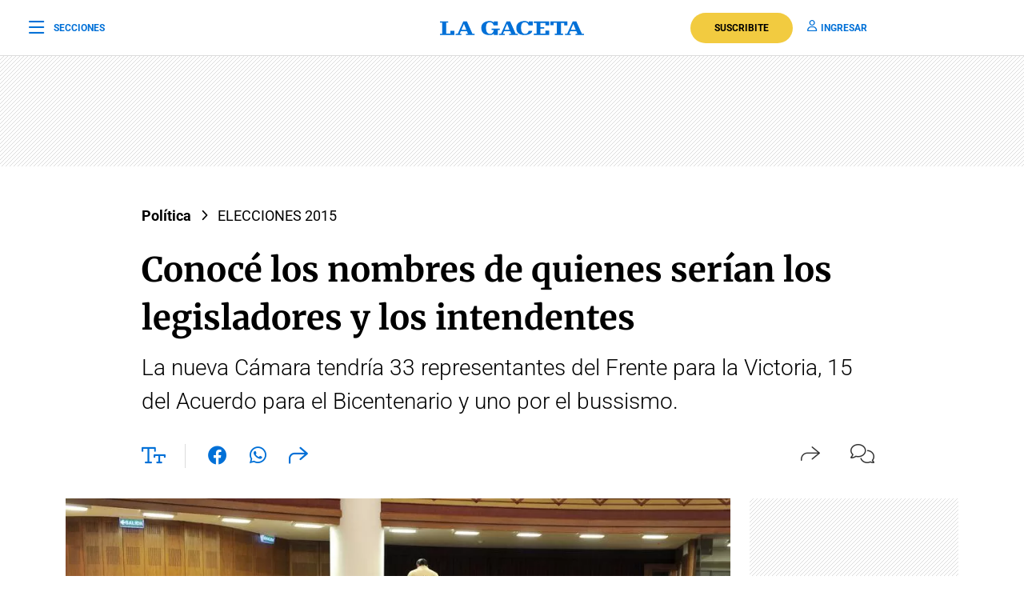

--- FILE ---
content_type: text/html; charset=utf-8
request_url: https://www.google.com/recaptcha/api2/aframe
body_size: 127
content:
<!DOCTYPE HTML><html><head><meta http-equiv="content-type" content="text/html; charset=UTF-8"></head><body><script nonce="AF-wpIC-6SyDmtER1LqSEQ">/** Anti-fraud and anti-abuse applications only. See google.com/recaptcha */ try{var clients={'sodar':'https://pagead2.googlesyndication.com/pagead/sodar?'};window.addEventListener("message",function(a){try{if(a.source===window.parent){var b=JSON.parse(a.data);var c=clients[b['id']];if(c){var d=document.createElement('img');d.src=c+b['params']+'&rc='+(localStorage.getItem("rc::a")?sessionStorage.getItem("rc::b"):"");window.document.body.appendChild(d);sessionStorage.setItem("rc::e",parseInt(sessionStorage.getItem("rc::e")||0)+1);localStorage.setItem("rc::h",'1768486209428');}}}catch(b){}});window.parent.postMessage("_grecaptcha_ready", "*");}catch(b){}</script></body></html>